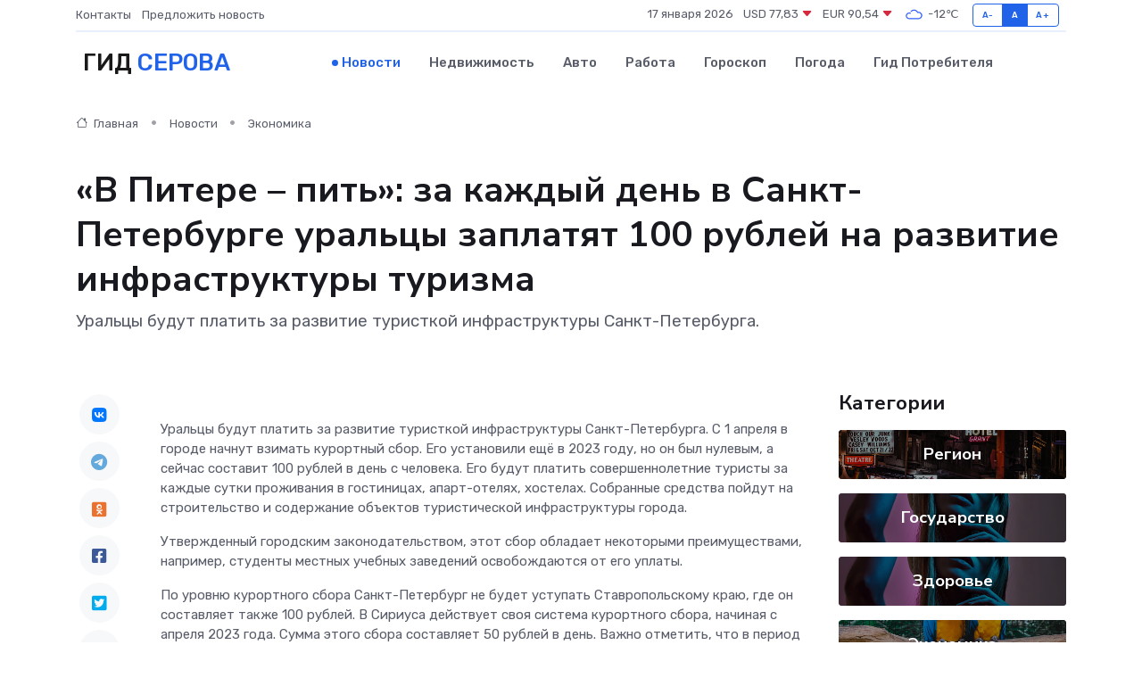

--- FILE ---
content_type: text/html; charset=UTF-8
request_url: https://serov-gid.ru/news/ekonomika/v-pitere-pit-za-kazhdyy-den-v-sankt-peterburge-uralcy-zaplatyat-100-rubley-na-razvitie-infrastruktury-turizma.htm
body_size: 9996
content:
<!DOCTYPE html>
<html lang="ru">
<head>
	<meta charset="utf-8">
	<meta name="csrf-token" content="1xKUEmvvkJlEIdA6HoUENbCkW4UfMBMAzgSOFlRq">
    <meta http-equiv="X-UA-Compatible" content="IE=edge">
    <meta name="viewport" content="width=device-width, initial-scale=1">
    <title>«В Питере – пить»: за каждый день в Санкт-Петербурге уральцы заплатят 100 рублей на развитие инфраструктуры туризма - новости Серова</title>
    <meta name="description" property="description" content="Уральцы будут платить за развитие туристкой инфраструктуры Санкт-Петербурга.">
    
    <meta property="fb:pages" content="105958871990207" />
    <link rel="shortcut icon" type="image/x-icon" href="https://serov-gid.ru/favicon.svg">
    <link rel="canonical" href="https://serov-gid.ru/news/ekonomika/v-pitere-pit-za-kazhdyy-den-v-sankt-peterburge-uralcy-zaplatyat-100-rubley-na-razvitie-infrastruktury-turizma.htm">
    <link rel="preconnect" href="https://fonts.gstatic.com">
    <link rel="dns-prefetch" href="https://fonts.googleapis.com">
    <link rel="dns-prefetch" href="https://pagead2.googlesyndication.com">
    <link rel="dns-prefetch" href="https://res.cloudinary.com">
    <link href="https://fonts.googleapis.com/css2?family=Nunito+Sans:wght@400;700&family=Rubik:wght@400;500;700&display=swap" rel="stylesheet">
    <link rel="stylesheet" type="text/css" href="https://serov-gid.ru/assets/font-awesome/css/all.min.css">
    <link rel="stylesheet" type="text/css" href="https://serov-gid.ru/assets/bootstrap-icons/bootstrap-icons.css">
    <link rel="stylesheet" type="text/css" href="https://serov-gid.ru/assets/tiny-slider/tiny-slider.css">
    <link rel="stylesheet" type="text/css" href="https://serov-gid.ru/assets/glightbox/css/glightbox.min.css">
    <link rel="stylesheet" type="text/css" href="https://serov-gid.ru/assets/plyr/plyr.css">
    <link id="style-switch" rel="stylesheet" type="text/css" href="https://serov-gid.ru/assets/css/style.css">
    <link rel="stylesheet" type="text/css" href="https://serov-gid.ru/assets/css/style2.css">

    <meta name="twitter:card" content="summary">
    <meta name="twitter:site" content="@mysite">
    <meta name="twitter:title" content="«В Питере – пить»: за каждый день в Санкт-Петербурге уральцы заплатят 100 рублей на развитие инфраструктуры туризма - новости Серова">
    <meta name="twitter:description" content="Уральцы будут платить за развитие туристкой инфраструктуры Санкт-Петербурга.">
    <meta name="twitter:creator" content="@mysite">
    <meta name="twitter:image:src" content="https://res.cloudinary.com/drqfjga8m/image/upload/jxe2osfxgrsrywzcglyf">
    <meta name="twitter:domain" content="serov-gid.ru">
    <meta name="twitter:card" content="summary_large_image" /><meta name="twitter:image" content="https://res.cloudinary.com/drqfjga8m/image/upload/jxe2osfxgrsrywzcglyf">

    <meta property="og:url" content="http://serov-gid.ru/news/ekonomika/v-pitere-pit-za-kazhdyy-den-v-sankt-peterburge-uralcy-zaplatyat-100-rubley-na-razvitie-infrastruktury-turizma.htm">
    <meta property="og:title" content="«В Питере – пить»: за каждый день в Санкт-Петербурге уральцы заплатят 100 рублей на развитие инфраструктуры туризма - новости Серова">
    <meta property="og:description" content="Уральцы будут платить за развитие туристкой инфраструктуры Санкт-Петербурга.">
    <meta property="og:type" content="website">
    <meta property="og:image" content="https://res.cloudinary.com/drqfjga8m/image/upload/jxe2osfxgrsrywzcglyf">
    <meta property="og:locale" content="ru_RU">
    <meta property="og:site_name" content="Гид Серова">
    

    <link rel="image_src" href="https://res.cloudinary.com/drqfjga8m/image/upload/jxe2osfxgrsrywzcglyf" />

    <link rel="alternate" type="application/rss+xml" href="https://serov-gid.ru/feed" title="Серов: гид, новости, афиша">
        <script async src="https://pagead2.googlesyndication.com/pagead/js/adsbygoogle.js"></script>
    <script>
        (adsbygoogle = window.adsbygoogle || []).push({
            google_ad_client: "ca-pub-0899253526956684",
            enable_page_level_ads: true
        });
    </script>
        
    
    
    
    <script>if (window.top !== window.self) window.top.location.replace(window.self.location.href);</script>
    <script>if(self != top) { top.location=document.location;}</script>

<!-- Google tag (gtag.js) -->
<script async src="https://www.googletagmanager.com/gtag/js?id=G-71VQP5FD0J"></script>
<script>
  window.dataLayer = window.dataLayer || [];
  function gtag(){dataLayer.push(arguments);}
  gtag('js', new Date());

  gtag('config', 'G-71VQP5FD0J');
</script>
</head>
<body>
<script type="text/javascript" > (function(m,e,t,r,i,k,a){m[i]=m[i]||function(){(m[i].a=m[i].a||[]).push(arguments)}; m[i].l=1*new Date();k=e.createElement(t),a=e.getElementsByTagName(t)[0],k.async=1,k.src=r,a.parentNode.insertBefore(k,a)}) (window, document, "script", "https://mc.yandex.ru/metrika/tag.js", "ym"); ym(54009148, "init", {}); ym(86840228, "init", { clickmap:true, trackLinks:true, accurateTrackBounce:true, webvisor:true });</script> <noscript><div><img src="https://mc.yandex.ru/watch/54009148" style="position:absolute; left:-9999px;" alt="" /><img src="https://mc.yandex.ru/watch/86840228" style="position:absolute; left:-9999px;" alt="" /></div></noscript>
<script type="text/javascript">
    new Image().src = "//counter.yadro.ru/hit?r"+escape(document.referrer)+((typeof(screen)=="undefined")?"":";s"+screen.width+"*"+screen.height+"*"+(screen.colorDepth?screen.colorDepth:screen.pixelDepth))+";u"+escape(document.URL)+";h"+escape(document.title.substring(0,150))+";"+Math.random();
</script>
<!-- Rating@Mail.ru counter -->
<script type="text/javascript">
var _tmr = window._tmr || (window._tmr = []);
_tmr.push({id: "3138453", type: "pageView", start: (new Date()).getTime()});
(function (d, w, id) {
  if (d.getElementById(id)) return;
  var ts = d.createElement("script"); ts.type = "text/javascript"; ts.async = true; ts.id = id;
  ts.src = "https://top-fwz1.mail.ru/js/code.js";
  var f = function () {var s = d.getElementsByTagName("script")[0]; s.parentNode.insertBefore(ts, s);};
  if (w.opera == "[object Opera]") { d.addEventListener("DOMContentLoaded", f, false); } else { f(); }
})(document, window, "topmailru-code");
</script><noscript><div>
<img src="https://top-fwz1.mail.ru/counter?id=3138453;js=na" style="border:0;position:absolute;left:-9999px;" alt="Top.Mail.Ru" />
</div></noscript>
<!-- //Rating@Mail.ru counter -->

<header class="navbar-light navbar-sticky header-static">
    <div class="navbar-top d-none d-lg-block small">
        <div class="container">
            <div class="d-md-flex justify-content-between align-items-center my-1">
                <!-- Top bar left -->
                <ul class="nav">
                    <li class="nav-item">
                        <a class="nav-link ps-0" href="https://serov-gid.ru/contacts">Контакты</a>
                    </li>
                    <li class="nav-item">
                        <a class="nav-link ps-0" href="https://serov-gid.ru/sendnews">Предложить новость</a>
                    </li>
                    
                </ul>
                <!-- Top bar right -->
                <div class="d-flex align-items-center">
                    
                    <ul class="list-inline mb-0 text-center text-sm-end me-3">
						<li class="list-inline-item">
							<span>17 января 2026</span>
						</li>
                        <li class="list-inline-item">
                            <a class="nav-link px-0" href="https://serov-gid.ru/currency">
                                <span>USD 77,83 <i class="bi bi-caret-down-fill text-danger"></i></span>
                            </a>
						</li>
                        <li class="list-inline-item">
                            <a class="nav-link px-0" href="https://serov-gid.ru/currency">
                                <span>EUR 90,54 <i class="bi bi-caret-down-fill text-danger"></i></span>
                            </a>
						</li>
						<li class="list-inline-item">
                            <a class="nav-link px-0" href="https://serov-gid.ru/pogoda">
                                <svg xmlns="http://www.w3.org/2000/svg" width="25" height="25" viewBox="0 0 30 30"><path fill="#315EFB" fill-rule="evenodd" d="M25.036 13.066a4.948 4.948 0 0 1 0 5.868A4.99 4.99 0 0 1 20.99 21H8.507a4.49 4.49 0 0 1-3.64-1.86 4.458 4.458 0 0 1 0-5.281A4.491 4.491 0 0 1 8.506 12c.686 0 1.37.159 1.996.473a.5.5 0 0 1 .16.766l-.33.399a.502.502 0 0 1-.598.132 2.976 2.976 0 0 0-3.346.608 3.007 3.007 0 0 0 .334 4.532c.527.396 1.177.59 1.836.59H20.94a3.54 3.54 0 0 0 2.163-.711 3.497 3.497 0 0 0 1.358-3.206 3.45 3.45 0 0 0-.706-1.727A3.486 3.486 0 0 0 20.99 12.5c-.07 0-.138.016-.208.02-.328.02-.645.085-.947.192a.496.496 0 0 1-.63-.287 4.637 4.637 0 0 0-.445-.874 4.495 4.495 0 0 0-.584-.733A4.461 4.461 0 0 0 14.998 9.5a4.46 4.46 0 0 0-3.177 1.318 2.326 2.326 0 0 0-.135.147.5.5 0 0 1-.592.131 5.78 5.78 0 0 0-.453-.19.5.5 0 0 1-.21-.79A5.97 5.97 0 0 1 14.998 8a5.97 5.97 0 0 1 4.237 1.757c.398.399.704.85.966 1.319.262-.042.525-.076.79-.076a4.99 4.99 0 0 1 4.045 2.066zM0 0v30V0zm30 0v30V0z"></path></svg>
                                <span>-12&#8451;</span>
                            </a>
						</li>
					</ul>

                    <!-- Font size accessibility START -->
                    <div class="btn-group me-2" role="group" aria-label="font size changer">
                        <input type="radio" class="btn-check" name="fntradio" id="font-sm">
                        <label class="btn btn-xs btn-outline-primary mb-0" for="font-sm">A-</label>

                        <input type="radio" class="btn-check" name="fntradio" id="font-default" checked>
                        <label class="btn btn-xs btn-outline-primary mb-0" for="font-default">A</label>

                        <input type="radio" class="btn-check" name="fntradio" id="font-lg">
                        <label class="btn btn-xs btn-outline-primary mb-0" for="font-lg">A+</label>
                    </div>

                    
                </div>
            </div>
            <!-- Divider -->
            <div class="border-bottom border-2 border-primary opacity-1"></div>
        </div>
    </div>

    <!-- Logo Nav START -->
    <nav class="navbar navbar-expand-lg">
        <div class="container">
            <!-- Logo START -->
            <a class="navbar-brand" href="https://serov-gid.ru" style="text-align: end;">
                
                			<span class="ms-2 fs-3 text-uppercase fw-normal">Гид <span style="color: #2163e8;">Серова</span></span>
                            </a>
            <!-- Logo END -->

            <!-- Responsive navbar toggler -->
            <button class="navbar-toggler ms-auto" type="button" data-bs-toggle="collapse"
                data-bs-target="#navbarCollapse" aria-controls="navbarCollapse" aria-expanded="false"
                aria-label="Toggle navigation">
                <span class="text-body h6 d-none d-sm-inline-block">Menu</span>
                <span class="navbar-toggler-icon"></span>
            </button>

            <!-- Main navbar START -->
            <div class="collapse navbar-collapse" id="navbarCollapse">
                <ul class="navbar-nav navbar-nav-scroll mx-auto">
                                        <li class="nav-item"> <a class="nav-link active" href="https://serov-gid.ru/news">Новости</a></li>
                                        <li class="nav-item"> <a class="nav-link" href="https://serov-gid.ru/realty">Недвижимость</a></li>
                                        <li class="nav-item"> <a class="nav-link" href="https://serov-gid.ru/auto">Авто</a></li>
                                        <li class="nav-item"> <a class="nav-link" href="https://serov-gid.ru/job">Работа</a></li>
                                        <li class="nav-item"> <a class="nav-link" href="https://serov-gid.ru/horoscope">Гороскоп</a></li>
                                        <li class="nav-item"> <a class="nav-link" href="https://serov-gid.ru/pogoda">Погода</a></li>
                                        <li class="nav-item"> <a class="nav-link" href="https://serov-gid.ru/poleznoe">Гид потребителя</a></li>
                                    </ul>
            </div>
            <!-- Main navbar END -->

            
        </div>
    </nav>
    <!-- Logo Nav END -->
</header>
    <main>
        <!-- =======================
                Main content START -->
        <section class="pt-3 pb-lg-5">
            <div class="container" data-sticky-container>
                <div class="row">
                    <!-- Main Post START -->
                    <div class="col-lg-9">
                        <!-- Categorie Detail START -->
                        <div class="mb-4">
							<nav aria-label="breadcrumb" itemscope itemtype="http://schema.org/BreadcrumbList">
								<ol class="breadcrumb breadcrumb-dots">
									<li class="breadcrumb-item" itemprop="itemListElement" itemscope itemtype="http://schema.org/ListItem">
										<meta itemprop="name" content="Гид Серова">
										<meta itemprop="position" content="1">
										<meta itemprop="item" content="https://serov-gid.ru">
										<a itemprop="url" href="https://serov-gid.ru">
										<i class="bi bi-house me-1"></i> Главная
										</a>
									</li>
									<li class="breadcrumb-item" itemprop="itemListElement" itemscope itemtype="http://schema.org/ListItem">
										<meta itemprop="name" content="Новости">
										<meta itemprop="position" content="2">
										<meta itemprop="item" content="https://serov-gid.ru/news">
										<a itemprop="url" href="https://serov-gid.ru/news"> Новости</a>
									</li>
									<li class="breadcrumb-item" aria-current="page" itemprop="itemListElement" itemscope itemtype="http://schema.org/ListItem">
										<meta itemprop="name" content="Экономика">
										<meta itemprop="position" content="3">
										<meta itemprop="item" content="https://serov-gid.ru/news/ekonomika">
										<a itemprop="url" href="https://serov-gid.ru/news/ekonomika"> Экономика</a>
									</li>
									<li aria-current="page" itemprop="itemListElement" itemscope itemtype="http://schema.org/ListItem">
									<meta itemprop="name" content="«В Питере – пить»: за каждый день в Санкт-Петербурге уральцы заплатят 100 рублей на развитие инфраструктуры туризма">
									<meta itemprop="position" content="4" />
									<meta itemprop="item" content="https://serov-gid.ru/news/ekonomika/v-pitere-pit-za-kazhdyy-den-v-sankt-peterburge-uralcy-zaplatyat-100-rubley-na-razvitie-infrastruktury-turizma.htm">
									</li>
								</ol>
							</nav>
						
                        </div>
                    </div>
                </div>
                <div class="row align-items-center">
                                                        <!-- Content -->
                    <div class="col-md-12 mt-4 mt-md-0">
                                            <h1 class="display-6">«В Питере – пить»: за каждый день в Санкт-Петербурге уральцы заплатят 100 рублей на развитие инфраструктуры туризма</h1>
                        <p class="lead">Уральцы будут платить за развитие туристкой инфраструктуры Санкт-Петербурга.</p>
                    </div>
				                                    </div>
            </div>
        </section>
        <!-- =======================
        Main START -->
        <section class="pt-0">
            <div class="container position-relative" data-sticky-container>
                <div class="row">
                    <!-- Left sidebar START -->
                    <div class="col-md-1">
                        <div class="text-start text-lg-center mb-5" data-sticky data-margin-top="80" data-sticky-for="767">
                            <style>
                                .fa-vk::before {
                                    color: #07f;
                                }
                                .fa-telegram::before {
                                    color: #64a9dc;
                                }
                                .fa-facebook-square::before {
                                    color: #3b5998;
                                }
                                .fa-odnoklassniki-square::before {
                                    color: #eb722e;
                                }
                                .fa-twitter-square::before {
                                    color: #00aced;
                                }
                                .fa-whatsapp::before {
                                    color: #65bc54;
                                }
                                .fa-viber::before {
                                    color: #7b519d;
                                }
                                .fa-moimir svg {
                                    background-color: #168de2;
                                    height: 18px;
                                    width: 18px;
                                    background-size: 18px 18px;
                                    border-radius: 4px;
                                    margin-bottom: 2px;
                                }
                            </style>
                            <ul class="nav text-white-force">
                                <li class="nav-item">
                                    <a class="nav-link icon-md rounded-circle m-1 p-0 fs-5 bg-light" href="https://vk.com/share.php?url=https://serov-gid.ru/news/ekonomika/v-pitere-pit-za-kazhdyy-den-v-sankt-peterburge-uralcy-zaplatyat-100-rubley-na-razvitie-infrastruktury-turizma.htm&title=«В Питере – пить»: за каждый день в Санкт-Петербурге уральцы заплатят 100 рублей на развитие инфраструктуры туризма - новости Серова&utm_source=share" rel="nofollow" target="_blank">
                                        <i class="fab fa-vk align-middle text-body"></i>
                                    </a>
                                </li>
                                <li class="nav-item">
                                    <a class="nav-link icon-md rounded-circle m-1 p-0 fs-5 bg-light" href="https://t.me/share/url?url=https://serov-gid.ru/news/ekonomika/v-pitere-pit-za-kazhdyy-den-v-sankt-peterburge-uralcy-zaplatyat-100-rubley-na-razvitie-infrastruktury-turizma.htm&text=«В Питере – пить»: за каждый день в Санкт-Петербурге уральцы заплатят 100 рублей на развитие инфраструктуры туризма - новости Серова&utm_source=share" rel="nofollow" target="_blank">
                                        <i class="fab fa-telegram align-middle text-body"></i>
                                    </a>
                                </li>
                                <li class="nav-item">
                                    <a class="nav-link icon-md rounded-circle m-1 p-0 fs-5 bg-light" href="https://connect.ok.ru/offer?url=https://serov-gid.ru/news/ekonomika/v-pitere-pit-za-kazhdyy-den-v-sankt-peterburge-uralcy-zaplatyat-100-rubley-na-razvitie-infrastruktury-turizma.htm&title=«В Питере – пить»: за каждый день в Санкт-Петербурге уральцы заплатят 100 рублей на развитие инфраструктуры туризма - новости Серова&utm_source=share" rel="nofollow" target="_blank">
                                        <i class="fab fa-odnoklassniki-square align-middle text-body"></i>
                                    </a>
                                </li>
                                <li class="nav-item">
                                    <a class="nav-link icon-md rounded-circle m-1 p-0 fs-5 bg-light" href="https://www.facebook.com/sharer.php?src=sp&u=https://serov-gid.ru/news/ekonomika/v-pitere-pit-za-kazhdyy-den-v-sankt-peterburge-uralcy-zaplatyat-100-rubley-na-razvitie-infrastruktury-turizma.htm&title=«В Питере – пить»: за каждый день в Санкт-Петербурге уральцы заплатят 100 рублей на развитие инфраструктуры туризма - новости Серова&utm_source=share" rel="nofollow" target="_blank">
                                        <i class="fab fa-facebook-square align-middle text-body"></i>
                                    </a>
                                </li>
                                <li class="nav-item">
                                    <a class="nav-link icon-md rounded-circle m-1 p-0 fs-5 bg-light" href="https://twitter.com/intent/tweet?text=«В Питере – пить»: за каждый день в Санкт-Петербурге уральцы заплатят 100 рублей на развитие инфраструктуры туризма - новости Серова&url=https://serov-gid.ru/news/ekonomika/v-pitere-pit-za-kazhdyy-den-v-sankt-peterburge-uralcy-zaplatyat-100-rubley-na-razvitie-infrastruktury-turizma.htm&utm_source=share" rel="nofollow" target="_blank">
                                        <i class="fab fa-twitter-square align-middle text-body"></i>
                                    </a>
                                </li>
                                <li class="nav-item">
                                    <a class="nav-link icon-md rounded-circle m-1 p-0 fs-5 bg-light" href="https://api.whatsapp.com/send?text=«В Питере – пить»: за каждый день в Санкт-Петербурге уральцы заплатят 100 рублей на развитие инфраструктуры туризма - новости Серова https://serov-gid.ru/news/ekonomika/v-pitere-pit-za-kazhdyy-den-v-sankt-peterburge-uralcy-zaplatyat-100-rubley-na-razvitie-infrastruktury-turizma.htm&utm_source=share" rel="nofollow" target="_blank">
                                        <i class="fab fa-whatsapp align-middle text-body"></i>
                                    </a>
                                </li>
                                <li class="nav-item">
                                    <a class="nav-link icon-md rounded-circle m-1 p-0 fs-5 bg-light" href="viber://forward?text=«В Питере – пить»: за каждый день в Санкт-Петербурге уральцы заплатят 100 рублей на развитие инфраструктуры туризма - новости Серова https://serov-gid.ru/news/ekonomika/v-pitere-pit-za-kazhdyy-den-v-sankt-peterburge-uralcy-zaplatyat-100-rubley-na-razvitie-infrastruktury-turizma.htm&utm_source=share" rel="nofollow" target="_blank">
                                        <i class="fab fa-viber align-middle text-body"></i>
                                    </a>
                                </li>
                                <li class="nav-item">
                                    <a class="nav-link icon-md rounded-circle m-1 p-0 fs-5 bg-light" href="https://connect.mail.ru/share?url=https://serov-gid.ru/news/ekonomika/v-pitere-pit-za-kazhdyy-den-v-sankt-peterburge-uralcy-zaplatyat-100-rubley-na-razvitie-infrastruktury-turizma.htm&title=«В Питере – пить»: за каждый день в Санкт-Петербурге уральцы заплатят 100 рублей на развитие инфраструктуры туризма - новости Серова&utm_source=share" rel="nofollow" target="_blank">
                                        <i class="fab fa-moimir align-middle text-body"><svg viewBox='0 0 24 24' xmlns='http://www.w3.org/2000/svg'><path d='M8.889 9.667a1.333 1.333 0 100-2.667 1.333 1.333 0 000 2.667zm6.222 0a1.333 1.333 0 100-2.667 1.333 1.333 0 000 2.667zm4.77 6.108l-1.802-3.028a.879.879 0 00-1.188-.307.843.843 0 00-.313 1.166l.214.36a6.71 6.71 0 01-4.795 1.996 6.711 6.711 0 01-4.792-1.992l.217-.364a.844.844 0 00-.313-1.166.878.878 0 00-1.189.307l-1.8 3.028a.844.844 0 00.312 1.166.88.88 0 001.189-.307l.683-1.147a8.466 8.466 0 005.694 2.18 8.463 8.463 0 005.698-2.184l.685 1.151a.873.873 0 001.189.307.844.844 0 00.312-1.166z' fill='#FFF' fill-rule='evenodd'/></svg></i>
                                    </a>
                                </li>
                                
                            </ul>
                        </div>
                    </div>
                    <!-- Left sidebar END -->

                    <!-- Main Content START -->
                    <div class="col-md-10 col-lg-8 mb-5">
                        <div class="mb-4">
                                                    </div>
                        <div itemscope itemtype="http://schema.org/NewsArticle">
                            <meta itemprop="headline" content="«В Питере – пить»: за каждый день в Санкт-Петербурге уральцы заплатят 100 рублей на развитие инфраструктуры туризма">
                            <meta itemprop="identifier" content="https://serov-gid.ru/14784">
                            <span itemprop="articleBody"><p> Уральцы будут платить за развитие туристкой инфраструктуры Санкт-Петербурга. С 1 апреля в городе начнут взимать курортный сбор. Его установили ещё в 2023 году, но он был нулевым, а сейчас составит 100 рублей в день с человека. Его будут платить совершеннолетние туристы за каждые сутки проживания в гостиницах, апарт-отелях, хостелах. Собранные средства пойдут на строительство и содержание объектов туристической инфраструктуры города. </p> <p> Утвержденный городским законодательством, этот сбор обладает некоторыми преимуществами, например, студенты местных учебных заведений освобождаются от его уплаты. </p>

<p> По уровню курортного сбора Санкт-Петербург не будет уступать Ставропольскому краю, где он составляет также 100 рублей.&nbsp;В Сириуса действует своя система курортного сбора, начиная с апреля 2023 года. Сумма этого сбора составляет 50 рублей в день. Важно отметить, что в период проведения Всемирного фестиваля молодежи сбор был временно приостановлен с февраля по март 2024 года. В Алтайском крае ставка сбора составляет 50 рублей, в Краснодарском крае – от 30 до 50 рублей. 
										</p>
											
											

										

                        



<p></p>

<p> Ранее ИА «Уральский меридиан» писало, что  уральские туристы сталкиваются с курортным сбором и большими штрафами в Пермском крае  . По данным Министерства природных ресурсов Прикамья, туристический сбор 100 рублей за посещение особо охраняемых природных территорий (ООПТ) Пермского края введён с 7 июля 2023 года. Оплатить взнос можно на сайте паркпермский.рф либо (тем, кто не позаботился об оплате заранее), можно провести оплату через QR-код непосредственно на месте – в отдельных локациях ООПТ размещены информационные аншлаги с таким QR-кодом. С сентября 2023 года посетителей ООПТ, не оплативших взнос, могут оштрафовать. </p> <p> Также агентство сообщало, что накануне  8 школьников с отравлениями попали в больницу  . Они возвращались из Санкт-Петербурга в Екатеринбург в составе туристической группы. </p> Александр Аникин</span>
                        </div>
                                                                        <div><a href="https://ural-meridian.ru/news/481155/" target="_blank" rel="author">Источник</a></div>
                                                                        <div class="col-12 mt-3"><a href="https://serov-gid.ru/sendnews">Предложить новость</a></div>
                        <div class="col-12 mt-5">
                            <h2 class="my-3">Последние новости</h2>
                            <div class="row gy-4">
                                <!-- Card item START -->
<div class="col-sm-6">
    <div class="card" itemscope="" itemtype="http://schema.org/BlogPosting">
        <!-- Card img -->
        <div class="position-relative">
                        <img class="card-img" src="https://serov-gid.ru/images/noimg-420x315.png" alt="В Серове на основании заключения прокурора главный редактор газеты  одного из предприятий города восстановлена на работе">
                    </div>
        <div class="card-body px-0 pt-3" itemprop="name">
            <h4 class="card-title" itemprop="headline"><a href="https://serov-gid.ru/news/gosudarstvo/v-serove-na-osnovanii-zaklyucheniya-prokurora-glavnyy-redaktor-gazety-odnogo-iz-predpriyatiy-goroda-vosstanovlena-na-rabote.htm"
                    class="btn-link text-reset fw-bold" itemprop="url">В Серове на основании заключения прокурора главный редактор газеты  одного из предприятий города восстановлена на работе</a></h4>
            <p class="card-text" itemprop="articleBody">Сотрудник Серовской городской прокуратуры в порядке ч. 3 ст. 45 ГПК РФ принял участие в рассмотрении судом гражданского дела по иску жительницы города о восстановлении на работе и взыскании вынужденного прогула.</p>
        </div>
        <meta itemprop="author" content="Редактор"/>
        <meta itemscope itemprop="mainEntityOfPage" itemType="https://schema.org/WebPage" itemid="https://serov-gid.ru/news/gosudarstvo/v-serove-na-osnovanii-zaklyucheniya-prokurora-glavnyy-redaktor-gazety-odnogo-iz-predpriyatiy-goroda-vosstanovlena-na-rabote.htm"/>
        <meta itemprop="dateModified" content="2025-04-06"/>
        <meta itemprop="datePublished" content="2025-04-06"/>
    </div>
</div>
<!-- Card item END -->
<!-- Card item START -->
<div class="col-sm-6">
    <div class="card" itemscope="" itemtype="http://schema.org/BlogPosting">
        <!-- Card img -->
        <div class="position-relative">
                        <img class="card-img" src="https://res.cloudinary.com/drqfjga8m/image/upload/c_fill,w_420,h_315,q_auto,g_face/tykbqjb5vxxohn3mked7" alt="Приглашаем на Всероссийскую ярмарку трудоустройства «Работа России. Время возможностей»" itemprop="image">
                    </div>
        <div class="card-body px-0 pt-3" itemprop="name">
            <h4 class="card-title" itemprop="headline"><a href="https://serov-gid.ru/news/region/priglashaem-na-vserossiyskuyu-yarmarku-trudoustroystva-rabota-rossii-vremya-vozmozhnostey.htm"
                    class="btn-link text-reset fw-bold" itemprop="url">Приглашаем на Всероссийскую ярмарку трудоустройства «Работа России. Время возможностей»</a></h4>
            <p class="card-text" itemprop="articleBody">Всероссийская ярмарка трудоустройства — это федеральный проект, объединяющий соискателей и работодателей по всей стране.</p>
        </div>
        <meta itemprop="author" content="Редактор"/>
        <meta itemscope itemprop="mainEntityOfPage" itemType="https://schema.org/WebPage" itemid="https://serov-gid.ru/news/region/priglashaem-na-vserossiyskuyu-yarmarku-trudoustroystva-rabota-rossii-vremya-vozmozhnostey.htm"/>
        <meta itemprop="dateModified" content="2025-04-06"/>
        <meta itemprop="datePublished" content="2025-04-06"/>
    </div>
</div>
<!-- Card item END -->
<!-- Card item START -->
<div class="col-sm-6">
    <div class="card" itemscope="" itemtype="http://schema.org/BlogPosting">
        <!-- Card img -->
        <div class="position-relative">
                        <img class="card-img" src="https://res.cloudinary.com/drqfjga8m/image/upload/c_fill,w_420,h_315,q_auto,g_face/u1nodo1zmfsjezlqycoo" alt="Новый городской портал «Афиша Лесной»" itemprop="image">
                    </div>
        <div class="card-body px-0 pt-3" itemprop="name">
            <h4 class="card-title" itemprop="headline"><a href="https://serov-gid.ru/news/region/novyy-gorodskoy-portal-afisha-lesnoy.htm"
                    class="btn-link text-reset fw-bold" itemprop="url">Новый городской портал «Афиша Лесной»</a></h4>
            <p class="card-text" itemprop="articleBody">На сайте можно узнать обо всех запланированных городских мероприятиях. А в ближайшее время на сайте появится информация не только о культурных, но и о спортивных событиях.</p>
        </div>
        <meta itemprop="author" content="Редактор"/>
        <meta itemscope itemprop="mainEntityOfPage" itemType="https://schema.org/WebPage" itemid="https://serov-gid.ru/news/region/novyy-gorodskoy-portal-afisha-lesnoy.htm"/>
        <meta itemprop="dateModified" content="2025-04-06"/>
        <meta itemprop="datePublished" content="2025-04-06"/>
    </div>
</div>
<!-- Card item END -->
<!-- Card item START -->
<div class="col-sm-6">
    <div class="card" itemscope="" itemtype="http://schema.org/BlogPosting">
        <!-- Card img -->
        <div class="position-relative">
            <img class="card-img" src="https://res.cloudinary.com/di7jztv5p/image/upload/c_fill,w_420,h_315,q_auto,g_face/gqei5n34zp6qzkg1iovk" alt="Когда скидки превращаются в ловушку: как маркетологи учат нас тратить" itemprop="image">
        </div>
        <div class="card-body px-0 pt-3" itemprop="name">
            <h4 class="card-title" itemprop="headline"><a href="https://ulan-ude-city.ru/news/ekonomika/kogda-skidki-prevraschayutsya-v-lovushku-kak-marketologi-uchat-nas-tratit.htm" class="btn-link text-reset fw-bold" itemprop="url">Когда скидки превращаются в ловушку: как маркетологи учат нас тратить</a></h4>
            <p class="card-text" itemprop="articleBody">Почему “-50% только сегодня” не всегда значит выгоду, как скидки играют на эмоциях и почему даже рациональные люди становятся жертвами маркетинговых трюков.</p>
        </div>
        <meta itemprop="author" content="Редактор"/>
        <meta itemscope itemprop="mainEntityOfPage" itemType="https://schema.org/WebPage" itemid="https://ulan-ude-city.ru/news/ekonomika/kogda-skidki-prevraschayutsya-v-lovushku-kak-marketologi-uchat-nas-tratit.htm"/>
        <meta itemprop="dateModified" content="2026-01-17"/>
        <meta itemprop="datePublished" content="2026-01-17"/>
    </div>
</div>
<!-- Card item END -->
                            </div>
                        </div>
						<div class="col-12 bg-primary bg-opacity-10 p-2 mt-3 rounded">
							На этом сайте представлены актуальные варианты, чтобы <a href="https://novokujbishevsk-gid.ru/realty">снять квартиру в Новокуйбышевске</a> на выгодных условиях
						</div>
                        <!-- Comments START -->
                        <div class="mt-5">
                            <h3>Комментарии (0)</h3>
                        </div>
                        <!-- Comments END -->
                        <!-- Reply START -->
                        <div>
                            <h3>Добавить комментарий</h3>
                            <small>Ваш email не публикуется. Обязательные поля отмечены *</small>
                            <form class="row g-3 mt-2">
                                <div class="col-md-6">
                                    <label class="form-label">Имя *</label>
                                    <input type="text" class="form-control" aria-label="First name">
                                </div>
                                <div class="col-md-6">
                                    <label class="form-label">Email *</label>
                                    <input type="email" class="form-control">
                                </div>
                                <div class="col-12">
                                    <label class="form-label">Текст комментария *</label>
                                    <textarea class="form-control" rows="3"></textarea>
                                </div>
                                <div class="col-12">
                                    <button type="submit" class="btn btn-primary">Оставить комментарий</button>
                                </div>
                            </form>
                        </div>
                        <!-- Reply END -->
                    </div>
                    <!-- Main Content END -->
                    <!-- Right sidebar START -->
                    <div class="col-lg-3 d-none d-lg-block">
                        <div data-sticky data-margin-top="80" data-sticky-for="991">
                            <!-- Categories -->
                            <div>
                                <h4 class="mb-3">Категории</h4>
                                                                    <!-- Category item -->
                                    <div class="text-center mb-3 card-bg-scale position-relative overflow-hidden rounded"
                                        style="background-image:url(https://serov-gid.ru/assets/images/blog/4by3/01.jpg); background-position: center left; background-size: cover;">
                                        <div class="bg-dark-overlay-4 p-3">
                                            <a href="https://serov-gid.ru/news/region"
                                                class="stretched-link btn-link fw-bold text-white h5">Регион</a>
                                        </div>
                                    </div>
                                                                    <!-- Category item -->
                                    <div class="text-center mb-3 card-bg-scale position-relative overflow-hidden rounded"
                                        style="background-image:url(https://serov-gid.ru/assets/images/blog/4by3/08.jpg); background-position: center left; background-size: cover;">
                                        <div class="bg-dark-overlay-4 p-3">
                                            <a href="https://serov-gid.ru/news/gosudarstvo"
                                                class="stretched-link btn-link fw-bold text-white h5">Государство</a>
                                        </div>
                                    </div>
                                                                    <!-- Category item -->
                                    <div class="text-center mb-3 card-bg-scale position-relative overflow-hidden rounded"
                                        style="background-image:url(https://serov-gid.ru/assets/images/blog/4by3/08.jpg); background-position: center left; background-size: cover;">
                                        <div class="bg-dark-overlay-4 p-3">
                                            <a href="https://serov-gid.ru/news/zdorove"
                                                class="stretched-link btn-link fw-bold text-white h5">Здоровье</a>
                                        </div>
                                    </div>
                                                                    <!-- Category item -->
                                    <div class="text-center mb-3 card-bg-scale position-relative overflow-hidden rounded"
                                        style="background-image:url(https://serov-gid.ru/assets/images/blog/4by3/03.jpg); background-position: center left; background-size: cover;">
                                        <div class="bg-dark-overlay-4 p-3">
                                            <a href="https://serov-gid.ru/news/ekonomika"
                                                class="stretched-link btn-link fw-bold text-white h5">Экономика</a>
                                        </div>
                                    </div>
                                                                    <!-- Category item -->
                                    <div class="text-center mb-3 card-bg-scale position-relative overflow-hidden rounded"
                                        style="background-image:url(https://serov-gid.ru/assets/images/blog/4by3/07.jpg); background-position: center left; background-size: cover;">
                                        <div class="bg-dark-overlay-4 p-3">
                                            <a href="https://serov-gid.ru/news/politika"
                                                class="stretched-link btn-link fw-bold text-white h5">Политика</a>
                                        </div>
                                    </div>
                                                                    <!-- Category item -->
                                    <div class="text-center mb-3 card-bg-scale position-relative overflow-hidden rounded"
                                        style="background-image:url(https://serov-gid.ru/assets/images/blog/4by3/06.jpg); background-position: center left; background-size: cover;">
                                        <div class="bg-dark-overlay-4 p-3">
                                            <a href="https://serov-gid.ru/news/nauka-i-obrazovanie"
                                                class="stretched-link btn-link fw-bold text-white h5">Наука и Образование</a>
                                        </div>
                                    </div>
                                                                    <!-- Category item -->
                                    <div class="text-center mb-3 card-bg-scale position-relative overflow-hidden rounded"
                                        style="background-image:url(https://serov-gid.ru/assets/images/blog/4by3/04.jpg); background-position: center left; background-size: cover;">
                                        <div class="bg-dark-overlay-4 p-3">
                                            <a href="https://serov-gid.ru/news/proisshestviya"
                                                class="stretched-link btn-link fw-bold text-white h5">Происшествия</a>
                                        </div>
                                    </div>
                                                                    <!-- Category item -->
                                    <div class="text-center mb-3 card-bg-scale position-relative overflow-hidden rounded"
                                        style="background-image:url(https://serov-gid.ru/assets/images/blog/4by3/07.jpg); background-position: center left; background-size: cover;">
                                        <div class="bg-dark-overlay-4 p-3">
                                            <a href="https://serov-gid.ru/news/religiya"
                                                class="stretched-link btn-link fw-bold text-white h5">Религия</a>
                                        </div>
                                    </div>
                                                                    <!-- Category item -->
                                    <div class="text-center mb-3 card-bg-scale position-relative overflow-hidden rounded"
                                        style="background-image:url(https://serov-gid.ru/assets/images/blog/4by3/03.jpg); background-position: center left; background-size: cover;">
                                        <div class="bg-dark-overlay-4 p-3">
                                            <a href="https://serov-gid.ru/news/kultura"
                                                class="stretched-link btn-link fw-bold text-white h5">Культура</a>
                                        </div>
                                    </div>
                                                                    <!-- Category item -->
                                    <div class="text-center mb-3 card-bg-scale position-relative overflow-hidden rounded"
                                        style="background-image:url(https://serov-gid.ru/assets/images/blog/4by3/03.jpg); background-position: center left; background-size: cover;">
                                        <div class="bg-dark-overlay-4 p-3">
                                            <a href="https://serov-gid.ru/news/sport"
                                                class="stretched-link btn-link fw-bold text-white h5">Спорт</a>
                                        </div>
                                    </div>
                                                                    <!-- Category item -->
                                    <div class="text-center mb-3 card-bg-scale position-relative overflow-hidden rounded"
                                        style="background-image:url(https://serov-gid.ru/assets/images/blog/4by3/04.jpg); background-position: center left; background-size: cover;">
                                        <div class="bg-dark-overlay-4 p-3">
                                            <a href="https://serov-gid.ru/news/obschestvo"
                                                class="stretched-link btn-link fw-bold text-white h5">Общество</a>
                                        </div>
                                    </div>
                                                            </div>
                        </div>
                    </div>
                    <!-- Right sidebar END -->
                </div>
        </section>
    </main>
<footer class="bg-dark pt-5">
    
    <!-- Footer copyright START -->
    <div class="bg-dark-overlay-3 mt-5">
        <div class="container">
            <div class="row align-items-center justify-content-md-between py-4">
                <div class="col-md-6">
                    <!-- Copyright -->
                    <div class="text-center text-md-start text-primary-hover text-muted">
                        &#169;2026 Серов. Все права защищены.
                    </div>
                </div>
                
            </div>
        </div>
    </div>
    <!-- Footer copyright END -->
    <script type="application/ld+json">
        {"@context":"https:\/\/schema.org","@type":"Organization","name":"\u0421\u0435\u0440\u043e\u0432 - \u0433\u0438\u0434, \u043d\u043e\u0432\u043e\u0441\u0442\u0438, \u0430\u0444\u0438\u0448\u0430","url":"https:\/\/serov-gid.ru","sameAs":["https:\/\/vk.com\/public224471049","https:\/\/t.me\/serov_gid"]}
    </script>
</footer>
<!-- Back to top -->
<div class="back-top"><i class="bi bi-arrow-up-short"></i></div>
<script src="https://serov-gid.ru/assets/bootstrap/js/bootstrap.bundle.min.js"></script>
<script src="https://serov-gid.ru/assets/tiny-slider/tiny-slider.js"></script>
<script src="https://serov-gid.ru/assets/sticky-js/sticky.min.js"></script>
<script src="https://serov-gid.ru/assets/glightbox/js/glightbox.min.js"></script>
<script src="https://serov-gid.ru/assets/plyr/plyr.js"></script>
<script src="https://serov-gid.ru/assets/js/functions.js"></script>
<script src="https://yastatic.net/share2/share.js" async></script>
<script defer src="https://static.cloudflareinsights.com/beacon.min.js/vcd15cbe7772f49c399c6a5babf22c1241717689176015" integrity="sha512-ZpsOmlRQV6y907TI0dKBHq9Md29nnaEIPlkf84rnaERnq6zvWvPUqr2ft8M1aS28oN72PdrCzSjY4U6VaAw1EQ==" data-cf-beacon='{"version":"2024.11.0","token":"bed7e09a2ff74ff194eefd90adb4f26b","r":1,"server_timing":{"name":{"cfCacheStatus":true,"cfEdge":true,"cfExtPri":true,"cfL4":true,"cfOrigin":true,"cfSpeedBrain":true},"location_startswith":null}}' crossorigin="anonymous"></script>
</body>
</html>


--- FILE ---
content_type: text/html; charset=utf-8
request_url: https://www.google.com/recaptcha/api2/aframe
body_size: 250
content:
<!DOCTYPE HTML><html><head><meta http-equiv="content-type" content="text/html; charset=UTF-8"></head><body><script nonce="2jX2bGcrziVGTZKFsey4Fw">/** Anti-fraud and anti-abuse applications only. See google.com/recaptcha */ try{var clients={'sodar':'https://pagead2.googlesyndication.com/pagead/sodar?'};window.addEventListener("message",function(a){try{if(a.source===window.parent){var b=JSON.parse(a.data);var c=clients[b['id']];if(c){var d=document.createElement('img');d.src=c+b['params']+'&rc='+(localStorage.getItem("rc::a")?sessionStorage.getItem("rc::b"):"");window.document.body.appendChild(d);sessionStorage.setItem("rc::e",parseInt(sessionStorage.getItem("rc::e")||0)+1);localStorage.setItem("rc::h",'1768654836074');}}}catch(b){}});window.parent.postMessage("_grecaptcha_ready", "*");}catch(b){}</script></body></html>